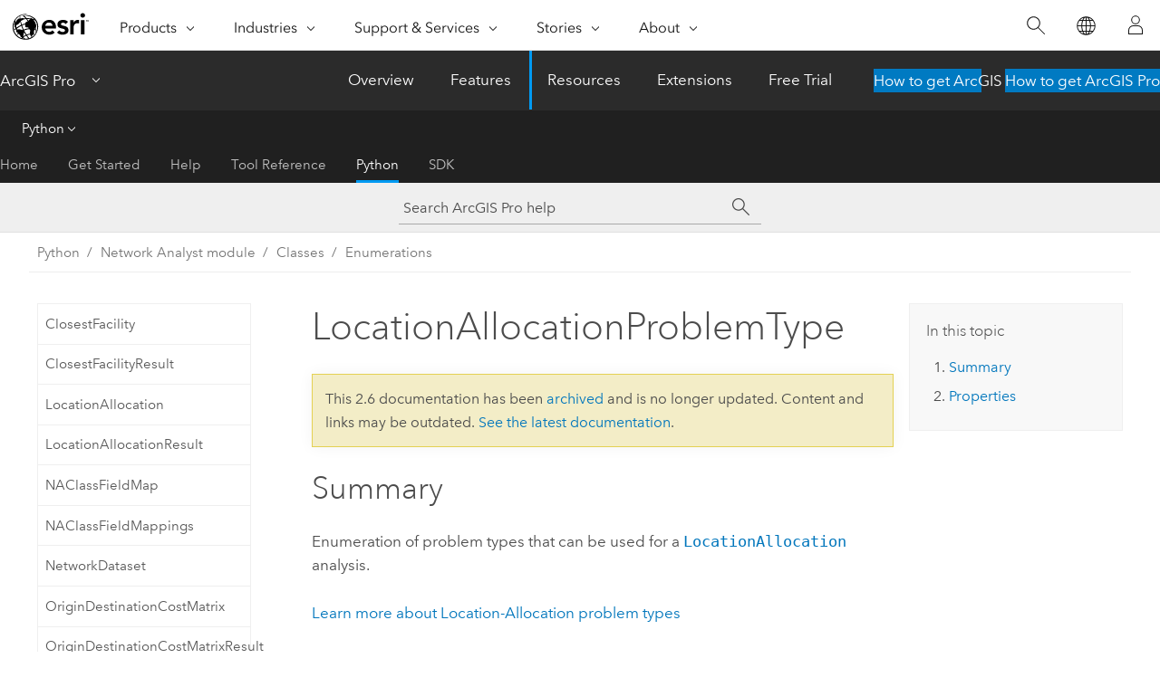

--- FILE ---
content_type: text/html; charset=UTF-8
request_url: https://pro.arcgis.com/en/pro-app/2.6/arcpy/network-analyst/locationallocationproblemtype.htm
body_size: 15035
content:


<!DOCTYPE html>
<!--[if lt IE 7]>  <html class="ie lt-ie9 lt-ie8 lt-ie7 ie6" dir="ltr"> <![endif]-->
<!--[if IE 7]>     <html class="ie lt-ie9 lt-ie8 ie7" dir="ltr"> <![endif]-->
<!--[if IE 8]>     <html class="ie lt-ie9 ie8" dir="ltr"> <![endif]-->
<!--[if IE 9]>     <html class="ie ie9" dir="ltr"> <![endif]-->
<!--[if !IE]><!--> <html dir="ltr" lang="en"> <!--<![endif]-->
<head>
<meta name="Applebot" content="noindex,nofollow">
<meta name="facebot" content="noindex,nofollow">
<meta name="Bingbot" content="noindex,nofollow">
<meta name="DuckDuckBot" content="noindex,nofollow">
<meta name="Googlebot" content="noindex,nofollow">
<meta name="Baiduspider" content="noindex,nofollow">
<meta name="Slurp" content="noindex,nofollow">
<link rel="canonical" href="https://pro.arcgis.com/en/pro-app/latest/arcpy/network-analyst/locationallocationproblemtype.htm">
    <meta charset="utf-8">
    <title>LocationAllocationProblemType&mdash;ArcGIS Pro | Documentation</title>
    <meta content="IE=edge,chrome=1" http-equiv="X-UA-Compatible">

    <script>
      var docConfig = {
        locale: 'en'
        ,localedir: 'en'
        ,langSelector: ''
        
        ,relativeUrl: false
        

        ,searchformUrl: '/search/'
        ,tertiaryNavIndex: '4'

        
      };
    </script>
	 


    
    <!--[if lt IE 9]>
      <script src="/cdn/js/libs/html5shiv.js" type="text/javascript"></script>
      <script src="/cdn/js/libs/selectivizr-min.js" type="text/javascript"></script>
      <script src="/cdn/js/libs/json2.js" type="text/javascript"></script>
      <script src="/cdn/js/libs/html5shiv-printshiv.js" type="text/javascript" >

    <![endif]-->

     <!--[if lt IE 11]>
    <script>
      $$(document).ready(function(){
        $$(".hideOnIE").hide();
      });
    </script>
    <![endif]-->
	<meta name="viewport" content="width=device-width, user-scalable=no">
	<link href="/assets/img/favicon.ico" rel="shortcut icon" >
	<link href="/assets/css/screen.css" media="screen" rel="stylesheet" type="text/css" />
	<link href="/cdn/calcite/css/documentation.css" media="screen" rel="stylesheet" type="text/css" />
	<link href="/assets/css/print.css" media="print" type="text/css" rel="stylesheet" />

	<!--
	<link href="/assets/css/screen_l10n.css" media="screen" rel="stylesheet" type="text/css" />
	<link href="/assets/css/documentation/base_l10n.css" media="screen" rel="stylesheet" type="text/css" />
	<link href="/assets/css/print_l10n.css" media="print" type="text/css" rel="stylesheet" />
	-->
	<script src="//mtags.arcgis.com/tags-min.js"></script>
	<script src="/cdn/js/libs/latest/jquery.latest.min.js" type="text/javascript"></script>
    <script src="/cdn/js/libs/latest/jquery-migrate-latest.min.js" type="text/javascript"></script>
	<script src="/cdn/js/libs/jquery.cookie.js" type="text/javascript"></script>
	<link href="/cdn/css/colorbox.css" media="screen" rel="stylesheet" type="text/css" />
	<link href="/cdn/css/colorbox_l10n.css" media="screen" rel="stylesheet" type="text/css" />
	<script src="/cdn/js/libs/jquery.colorbox-min.js" type="text/javascript"></script>
	<script src="/assets/js/video-init.js" type="text/javascript"></script>
	<script src="/assets/js/sitecfg.js" type="text/javascript"></script>
	
		<script src="/assets/js/signIn.js" type="text/javascript"></script>
	

	<!--- Language Picker -->
	<script src="/assets/js/locale/l10NStrings.js" type="text/javascript"></script>
	
		<script src="/assets/js/locale/langSelector.js" type="text/javascript"></script>
	

	<script src="/assets/js/calcite-web.js" type="text/javascript"></script>



  <!--- search MD -->
    <META name="description" content="Enumeration of problem types that can be used for a LocationAllocation analysis."><META name="last-modified" content="2020-6-17"><META name="product" content="arcgis-pro"><META name="version" content="pro2.6"><META name="search-collection" content="help"><META name="search-category" content="help-general"><META name="subject" content="ANALYSIS"><META name="sub_category" content="ArcGIS Pro"><META name="content_type" content="ArcPy Reference"><META name="subject_label" content="ANALYSIS"><META name="sub_category_label" content="ArcGIS Pro"><META name="content_type_label" content="ArcPy Reference"><META name="content-language" content="en">
    <!--- search MD -->
      
    <!-- Add in Global Nav -->
    <link rel="stylesheet" href="//webapps-cdn.esri.com/CDN/components/global-nav/css/gn.css" />
    <!--<script src="//webapps-cdn.esri.com/CDN/components/global-nav/test_data.js"></script>-->
    <script src="//webapps-cdn.esri.com/CDN/components/global-nav/js/gn.js"></script>
    <!-- End Add in Global Nav -->

</head>

<!--
      pub: GUID-D105342C-F2DE-4B2C-ACFE-35087F88095B=25
      tpc: GUID-9CB7EF2C-67D0-40E8-81B6-6F50EAB0F3F4=1
      -->


<!-- variable declaration, if any -->

<body class="claro en pro esrilocalnav">
  <!-- Secondary nav -->
  <script>
     insertElem("div", "local-navigation", '<nav id="second-nav" navtype="existingNavigation" domain="'+_esriAEMHost+'" path="/content/esri-sites/en-us/arcgis/products/arcgis-pro/overview"></nav>' )
  </script>

  
<!-- End of drawer -->

  
  <div class="wrapper">
      <!--googleoff: all-->


      <div id="skip-to-content">
        <!--googleoff: all-->
        <div class="search">
        <div class="esri-search-box">
          <div class="search-component">
            <form id="helpSearchForm">
              <input class="esri-search-textfield leader" name="q" placeholder="Search ArcGIS Pro help" autocapitalize="off" autocomplete="off" autocorrect="off" spellcheck="false">
  <input type="hidden" name="collection" value="help" />
  <input type="hidden" name="product" value="arcgis-pro" />
  <input type="hidden" name="version" value="pro2.6" />
  <input type="hidden" name="language" value="en" />
  <button class="esri-search-button-submit" type="submit"></button>
            </form>
          </div>
        </div>
      </div>
        <!--googleon: all-->
       
        <!-- content goes here -->
        <div class="grid-container ">
          

            
              
  <!--BREADCRUMB-BEG--><div id="bigmac" class="sticky-breadcrumbs trailer-2" data-spy="affix" data-offset-top="180"> </div><!--BREADCRUMB-END-->
  <!--googleoff: all-->
    <div class="column-5 tablet-column-12 trailer-2 ">
      <aside class="js-accordion accordion reference-index" aria-live="polite" role="tablist">
        <div></div>
      </aside>

      <div class="js-sticky scroll-show tablet-hide leader-1 back-to-top" data-top="0" style="top: 0px;">
        <a href="#" class="btn btn-fill btn-clear">Back to Top</a>
      </div>
    </div>
  <!--googleon: all-->
  
            
            
            
	
		<div class="column-13  pre-1 content-section">
	
		<header class="trailer-1"><h1>LocationAllocationProblemType</h1></header>

		 
	<!--googleoff: all-->
	
		
				<aside id="main-toc-small" class="js-accordion accordion tablet-show trailer-1">
			      <div class="accordion-section">
			        <h4 class="accordion-title">In this topic</h4>
			        <div class="accordion-content list-plain">
			          <div class="toc"><ol class="pre-0 trailer-0"><li><a href="#S_GUID-D6356CF9-AF3F-4CE8-9D94-3E6D59CF36F4">Summary</a></li><li><a href="#P_GUID-9CB7EF2C-67D0-40E8-81B6-6F50EAB0F3F4">Properties</a></li></ol></div>
			        </div>
			      </div>
			     </aside>
		
    
   <!--googleon: all-->


		<main>
			
	
    	
    


			<div class="section1 summary padded-anchor" id="S_GUID-D6356CF9-AF3F-4CE8-9D94-3E6D59CF36F4" purpose="summary"><h2>Summary</h2><p id="GUID-D6356CF9-AF3F-4CE8-9D94-3E6D59CF36F4">Enumeration of problem types that can be used for a <span class="usertext"><a class="xref xref" href="/en/pro-app/2.6/arcpy/network-analyst/locationallocation.htm">LocationAllocation</a></span> analysis.</p><p id="GUID-6DC92B4F-0534-4482-A27A-CD611C2C8E0C"><a class="xref xref" esrisubtype="extrel" hrefpfx="/en/pro-app/2.6/help/analysis" href="/en/pro-app/2.6/help/analysis/networks/location-allocation-analysis-layer.htm#ESRI_SECTION2_C83022B7DE3A427BBD2641763884F1C5">Learn more about Location-Allocation problem types</a></p></div><div class="section1 arcpy_properties padded-anchor" id="P_GUID-9CB7EF2C-67D0-40E8-81B6-6F50EAB0F3F4" purpose="arcpyclass_properties"><h2>Properties</h2><table class="arcpyclass_proptbl"><thead><tr><td class="th_p">Property</td><td class="th_e">Explanation</td><td class="th_d">Data Type</td></tr></thead><tr purpose="arcpyclass_prop"><td>MaximizeAttendance<div class="paramhint">(Read Only)</div></td><td purpose="arcpyclass_propdesc"><p id="GUID-F99A7738-8CBD-4258-80C2-B8D0471D5F83">    Facilities are chosen such that as much demand weight as possible is allocated to facilities while assuming the demand weight decreases in relation to the distance between the facility and the demand point.</p></td><td purpose="arcpyclass_proptype">Object</td></tr><tr purpose="arcpyclass_prop"><td>MaximizeCapacitatedCoverage<div class="paramhint">(Read Only)</div></td><td purpose="arcpyclass_propdesc"><p id="GUID-C13837BC-B4B3-4888-8377-381C8A93426B">   Facilities are located such that as many demand points as possible are allocated to solution facilities within the impedance cutoff; additionally, the weighted demand allocated to a facility can't exceed the facility's capacity.</p>
</td><td purpose="arcpyclass_proptype">Object</td></tr><tr purpose="arcpyclass_prop"><td>MaximizeCoverage<div class="paramhint">(Read Only)</div></td><td purpose="arcpyclass_propdesc"><p id="GUID-FA9F0B95-758F-49E0-B185-6599E82D96D3"> Facilities are located such that as many demand points as possible are allocated to solution facilities within the impedance cutoff.</p></td><td purpose="arcpyclass_proptype">Object</td></tr><tr purpose="arcpyclass_prop"><td>MaximizeMarketShare<div class="paramhint">(Read Only)</div></td><td purpose="arcpyclass_propdesc"><p id="GUID-1A51A92E-DC68-43F6-831C-8F57D615A916">  A specific number of facilities are chosen such that the allocated demand is maximized in the presence of competitors. The goal is to capture as much of the total market share as possible with a given number of facilities, which you specify. The total market share is the sum of all demand weight for valid demand points.</p></td><td purpose="arcpyclass_proptype">Object</td></tr><tr purpose="arcpyclass_prop"><td>MinimizeFacilities<div class="paramhint">(Read Only)</div></td><td purpose="arcpyclass_propdesc"><p id="GUID-5C181106-0C18-4A10-A640-6D4A4D3AC56C"> Facilities are located such that as many demand points as possible are allocated to solution facilities within the impedance cutoff; additionally, the number of facilities required to cover demand points is minimized.</p></td><td purpose="arcpyclass_proptype">Object</td></tr><tr purpose="arcpyclass_prop"><td>MinimizeImpedance<div class="paramhint">(Read Only)</div></td><td purpose="arcpyclass_propdesc"><p id="GUID-DC601DA8-6919-4612-8BE5-C4C83841E178">  Facilities are located such that the sum of all weighted costs between demand points and solution facilities is minimized.</p></td><td purpose="arcpyclass_proptype">Object</td></tr><tr purpose="arcpyclass_prop"><td>TargetMarketShare<div class="paramhint">(Read Only)</div></td><td purpose="arcpyclass_propdesc"><p id="GUID-ACF7273D-421A-4334-9248-65F88E99FD5C">  Chooses the minimum number of facilities necessary to capture a specific percentage of the total market share in the presence of competitors. The total market share is the sum of all demand weight for valid demand points.</p></td><td purpose="arcpyclass_proptype">Object</td></tr></table></div>
			
				<hr>
				<!--googleoff: all-->
				
	
        
		    <p class="feedback right">
		        <a id="afb" class="icon-ui-contact" href="/feedback/" data-langlabel="feedback-on-this-topic" >Feedback on this topic?</a>
		    </p>
        
	

				<!--googleon: all-->
			
		</main>
	</div>
	
	<!--googleoff: all-->
	
		
			<div id="main-toc-large" class="column-5">
			    <div class="panel font-size--2 tablet-hide trailer-1">
			      <h5 class="trailer-half">In this topic</h5>
			      <div class="toc"><ol class="pre-0 trailer-0"><li><a href="#S_GUID-D6356CF9-AF3F-4CE8-9D94-3E6D59CF36F4">Summary</a></li><li><a href="#P_GUID-9CB7EF2C-67D0-40E8-81B6-6F50EAB0F3F4">Properties</a></li></ol></div>
			    </div>
			    
			    
	  		</div>
		
    
   <!--googleon: all-->




          
        </div>
        <!-- ENDPAGECONTENT -->

      </div>

    </div>  <!-- End of wrapper -->

    <div id="globalfooter"></div>

  <!--googleoff: all-->

  
	<script src="/assets/js/init.js" type="text/javascript"></script>
	<!--<script src="/assets/js/drop-down.js" type="text/javascript"></script>-->
	<script src="/assets/js/search/searchform.js" type="text/javascript"></script>
	<script src="/cdn/js/link-modifier.js" type="text/javascript"></script>
	<script src="/cdn/js/sitewide.js" type="text/javascript"></script>
	<script src="/cdn/js/libs/highlight.pack.js" type="text/javascript"></script>
	<script>hljs.initHighlightingOnLoad();</script>


  
    

  <script src="/cdn/js/affix.js" type="text/javascript"></script>
  <script type="text/javascript">
    $(function () {
          var appendFlg = true;

          $("#bigmac")
          .on("affixed.bs.affix", function (evt) {
            if (appendFlg) {
              $("<a class='crumb' href='#'>LocationAllocationProblemType</a>").insertAfter ($("#bigmac nav a").last());
              appendFlg = false;
            }
          })
          .on ("affix-top.bs.affix", function(evt) {
            if (!appendFlg) {
              $("#bigmac nav a").last().remove();
            }
            appendFlg = true;
          })
    })
  </script>
  
        <script type="text/javascript">
          window.doctoc = {
            pubID: "1459",
            tpcID: "144",
            
            hideToc : false
          }
        </script>

        <script type="text/javascript" src="/en/pro-app/2.6/arcpy/main/1520.js" ></script>
        <script type="text/javascript" src="/en/pro-app/2.6/arcpy/network-analyst/1459.js" ></script>
        <script type="text/javascript" src="/cdn/calcite/js/protoc.js" ></script>

        

  <noscript>
        <p>
            <a href="flisting.htm">flist</a>
        </p>
    </noscript>
    <script type="text/javascript"></script>
  
  
    
    
    <script>
      insertCss(_esriAEMHost+"/etc.clientlibs/esri-sites/components/content/local-navigation/clientlibs.css")
      document.write("<script src='" + _esriAEMHost+"/etc.clientlibs/esri-sites/clientlibs/localNav.js'><\/script>");
    </script>

  </body>
</html>

--- FILE ---
content_type: text/html; charset=UTF-8
request_url: https://pro.arcgis.com/en/pro-app/latest/arcpy/network-analyst/locationallocationproblemtype.htm
body_size: 14368
content:


<!DOCTYPE html>
<!--[if lt IE 7]>  <html class="ie lt-ie9 lt-ie8 lt-ie7 ie6" dir="ltr"> <![endif]-->
<!--[if IE 7]>     <html class="ie lt-ie9 lt-ie8 ie7" dir="ltr"> <![endif]-->
<!--[if IE 8]>     <html class="ie lt-ie9 ie8" dir="ltr"> <![endif]-->
<!--[if IE 9]>     <html class="ie ie9" dir="ltr"> <![endif]-->
<!--[if !IE]><!--> <html dir="ltr" lang="en"> <!--<![endif]-->
<head>
    <meta charset="utf-8">
    <title>LocationAllocationProblemType&mdash;ArcGIS Pro | Documentation</title>
    <meta content="IE=edge,chrome=1" http-equiv="X-UA-Compatible">

    <script>
      var appOverviewURL = "/content/esri-sites/en-us/arcgis/products/arcgis-pro/overview";
    </script>

    <script>
      var docConfig = {
        locale: 'en'
        ,localedir: 'en'
        ,langSelector: ''
        
        ,relativeUrl: false
        

        ,searchformUrl: '/search/'
        ,tertiaryNavIndex: '4'

        
      };
    </script>
	 


    
    <!--[if lt IE 9]>
      <script src="/cdn/js/libs/html5shiv.js" type="text/javascript"></script>
      <script src="/cdn/js/libs/selectivizr-min.js" type="text/javascript"></script>
      <script src="/cdn/js/libs/json2.js" type="text/javascript"></script>
      <script src="/cdn/js/libs/html5shiv-printshiv.js" type="text/javascript" >

    <![endif]-->

     <!--[if lt IE 11]>
    <script>
      $$(document).ready(function(){
        $$(".hideOnIE").hide();
      });
    </script>
    <![endif]-->
	<meta name="viewport" content="width=device-width, user-scalable=no">
	<link href="/assets/img/favicon.ico" rel="shortcut icon" >
	<link href="/assets/css/screen.css" media="screen" rel="stylesheet" type="text/css" />
	<link href="/cdn/calcite/css/documentation.css" media="screen" rel="stylesheet" type="text/css" />
	<link href="/assets/css/print.css" media="print" type="text/css" rel="stylesheet" />

	<!--
	<link href="/assets/css/screen_l10n.css" media="screen" rel="stylesheet" type="text/css" />
	<link href="/assets/css/documentation/base_l10n.css" media="screen" rel="stylesheet" type="text/css" />
	<link href="/assets/css/print_l10n.css" media="print" type="text/css" rel="stylesheet" />
	-->
	<script src="/cdn/js/libs/latest/jquery.latest.min.js" type="text/javascript"></script>
    <script src="/cdn/js/libs/latest/jquery-migrate-latest.min.js" type="text/javascript"></script>
	<script src="/cdn/js/libs/jquery.cookie.js" type="text/javascript"></script>
	<link href="/cdn/css/colorbox.css" media="screen" rel="stylesheet" type="text/css" />
	<link href="/cdn/css/colorbox_l10n.css" media="screen" rel="stylesheet" type="text/css" />
	<script src="/cdn/js/libs/jquery.colorbox-min.js" type="text/javascript"></script>
	<script src="/assets/js/video-init.js" type="text/javascript"></script>
	<script src="/assets/js/sitecfg.js" type="text/javascript"></script>
	
		<script src="/assets/js/signIn.js" type="text/javascript"></script>
	
	

	<!--- Language Picker -->
	<script src="/assets/js/locale/l10NStrings.js" type="text/javascript"></script>
	
		<script src="/assets/js/locale/langSelector.js" type="text/javascript"></script>
	

	<script src="/assets/js/calcite-web.js" type="text/javascript"></script>



  <!--- search MD -->
    <META name="description" content="Enumeration of problem types that can be used for a LocationAllocation analysis."><META name="last-modified" content="2025-10-9"><META name="product" content="arcgis-pro"><META name="version" content="pro3.6"><META name="search-collection" content="help"><META name="search-category" content="help-general"><META name="subject" content="ANALYSIS"><META name="sub_category" content="ArcGIS Pro"><META name="content_type" content="ArcPy Reference"><META name="subject_label" content="ANALYSIS"><META name="sub_category_label" content="ArcGIS Pro"><META name="content_type_label" content="ArcPy Reference"><META name="content-language" content="en">
    <!--- search MD -->
      
    <!-- Add in Global Nav -->
    <link rel="stylesheet" href="//webapps-cdn.esri.com/CDN/components/global-nav/css/gn.css" />
    <!--<script src="//webapps-cdn.esri.com/CDN/components/global-nav/test_data.js"></script>-->
    <script src="//webapps-cdn.esri.com/CDN/components/global-nav/js/gn.js"></script>
    <!-- End Add in Global Nav -->

</head>

<!--
      pub: GUID-D105342C-F2DE-4B2C-ACFE-35087F88095B=45
      tpc: GUID-9CB7EF2C-67D0-40E8-81B6-6F50EAB0F3F4=2
      help-ids: []
      -->


<!-- variable declaration, if any -->

<body class="claro en pro esrilocalnav">
  <!-- Secondary nav -->
  <script>
     insertCss(_esriAEMHost+"/etc.clientlibs/esri-sites/components/content/local-navigation/clientlibs.css")
     insertElem("div", "local-navigation", '<nav id="second-nav" navtype="existingNavigation" domain="'+_esriAEMHost+'" path="'+appOverviewURL+'"></nav>' )
  </script>

  
<!-- End of drawer -->

  
  <div class="wrapper">
      <!--googleoff: all-->


      <div id="skip-to-content">
        <!--googleoff: all-->
        <div class="search">
        <div class="esri-search-box">
          <div class="search-component">
            <form id="helpSearchForm">
              <input class="esri-search-textfield leader" name="q" placeholder="Search ArcGIS Pro help" autocapitalize="off" autocomplete="off" autocorrect="off" spellcheck="false" aria-label="Search ArcGIS Pro help">
  <input type="hidden" name="collection" value="help" />
  <input type="hidden" name="product" value="arcgis-pro" />
  <input type="hidden" name="version" value="pro3.6" />
  <input type="hidden" name="language" value="en" />
  <button class="esri-search-button-submit" type="submit" aria-label="Search"></button>
            </form>
          </div>
        </div>
      </div>
        <!--googleon: all-->
       
        <!-- content goes here -->
        <div class="grid-container ">
          

            
              
  <!--BREADCRUMB-BEG--><div id="bigmac" class="sticky-breadcrumbs trailer-2" data-spy="affix" data-offset-top="180"> </div><!--BREADCRUMB-END-->
  <!--googleoff: all-->
    <div class="column-5 tablet-column-12 trailer-2 ">
      <aside class="js-accordion accordion reference-index" aria-live="polite" role="tablist">
        <div></div>
      </aside>

      <div class="js-sticky scroll-show tablet-hide leader-1 back-to-top" data-top="0" style="top: 0px;">
        <a href="#" class="btn btn-fill btn-clear">Back to Top</a>
      </div>
    </div>
  <!--googleon: all-->
  
            
            
            
	
		<div class="column-13  pre-1 content-section">
	
		<header class="trailer-1"><h1>LocationAllocationProblemType</h1></header>

		 
	<!--googleoff: all-->
	
		
				<aside id="main-toc-small" class="js-accordion accordion tablet-show trailer-1">
			      <div class="accordion-section">
			        <h4 class="accordion-title">In this topic</h4>
			        <div class="accordion-content list-plain">
			          <div class="toc"><ol class="pre-0 trailer-0"><li><a href="#S_GUID-D6356CF9-AF3F-4CE8-9D94-3E6D59CF36F4">Summary</a></li><li><a href="#P_GUID-9CB7EF2C-67D0-40E8-81B6-6F50EAB0F3F4">Properties</a></li></ol></div>
			        </div>
			      </div>
			     </aside>
		
    
   <!--googleon: all-->


		<main>
			
	
    	
    


			<div class="section1 summary padded-anchor" id="S_GUID-D6356CF9-AF3F-4CE8-9D94-3E6D59CF36F4" purpose="summary"><h2>Summary</h2><p id="GUID-D6356CF9-AF3F-4CE8-9D94-3E6D59CF36F4">Enumeration of problem types that can be used for a <span class="usertext" purpose="codeph"><a class="xref xref" href="/en/pro-app/3.6/arcpy/network-analyst/locationallocation.htm">LocationAllocation</a></span> analysis.</p><p id="GUID-6DC92B4F-0534-4482-A27A-CD611C2C8E0C"><a class="xref xref" esrisubtype="extrel" hrefpfx="/en/pro-app/3.6/help/analysis" href="/en/pro-app/3.6/help/analysis/networks/location-allocation-analysis-layer.htm#ESRI_SECTION2_6B7C99AF5B834F9083085A6ACBA01393">Learn more about Location-Allocation problem types</a></p></div><div class="section1 arcpy_properties padded-anchor" id="P_GUID-9CB7EF2C-67D0-40E8-81B6-6F50EAB0F3F4" purpose="arcpyclass_properties"><h2>Properties</h2><table class="arcpyclass_proptbl"><thead><tr><td class="th_p">Property</td><td class="th_e">Explanation</td><td class="th_d">Data Type</td></tr></thead><tr purpose="arcpyclass_prop"><td>MaximizeAttendance<div class="paramhint">(Read Only)</div></td><td purpose="arcpyclass_propdesc"><p id="GUID-F99A7738-8CBD-4258-80C2-B8D0471D5F83">    Facilities are chosen such that as much demand weight as possible is allocated to facilities while assuming the demand weight decreases in relation to the distance between the facility and the demand point.</p></td><td purpose="arcpyclass_proptype">Object</td></tr><tr purpose="arcpyclass_prop"><td>MaximizeCapacitatedCoverage<div class="paramhint">(Read Only)</div></td><td purpose="arcpyclass_propdesc"><p id="GUID-C13837BC-B4B3-4888-8377-381C8A93426B">   Facilities are located such that as many demand points as possible are allocated to solution facilities within the impedance cutoff; additionally, the weighted demand allocated to a facility can't exceed the facility's capacity.</p>
</td><td purpose="arcpyclass_proptype">Object</td></tr><tr purpose="arcpyclass_prop"><td>MaximizeCoverage<div class="paramhint">(Read Only)</div></td><td purpose="arcpyclass_propdesc"><p id="GUID-FA9F0B95-758F-49E0-B185-6599E82D96D3"> Facilities are located such that as many demand points as possible are allocated to solution facilities within the impedance cutoff.</p></td><td purpose="arcpyclass_proptype">Object</td></tr><tr purpose="arcpyclass_prop"><td>MaximizeMarketShare<div class="paramhint">(Read Only)</div></td><td purpose="arcpyclass_propdesc"><p id="GUID-1A51A92E-DC68-43F6-831C-8F57D615A916">  A specific number of facilities are chosen such that the allocated demand is maximized in the presence of competitors. The goal is to capture as much of the total market share as possible with a given number of facilities, which you specify. The total market share is the sum of all demand weight for valid demand points.</p></td><td purpose="arcpyclass_proptype">Object</td></tr><tr purpose="arcpyclass_prop"><td>MinimizeFacilities<div class="paramhint">(Read Only)</div></td><td purpose="arcpyclass_propdesc"><p id="GUID-5C181106-0C18-4A10-A640-6D4A4D3AC56C"> Facilities are located such that as many demand points as possible are allocated to solution facilities within the impedance cutoff; additionally, the number of facilities required to cover demand points is minimized.</p></td><td purpose="arcpyclass_proptype">Object</td></tr><tr purpose="arcpyclass_prop"><td>MinimizeImpedance<div class="paramhint">(Read Only)</div></td><td purpose="arcpyclass_propdesc"><p id="GUID-DC601DA8-6919-4612-8BE5-C4C83841E178">  Facilities are located such that the sum of all weighted costs between demand points and solution facilities is minimized.</p></td><td purpose="arcpyclass_proptype">Object</td></tr><tr purpose="arcpyclass_prop"><td>TargetMarketShare<div class="paramhint">(Read Only)</div></td><td purpose="arcpyclass_propdesc"><p id="GUID-ACF7273D-421A-4334-9248-65F88E99FD5C">  Chooses the minimum number of facilities necessary to capture a specific percentage of the total market share in the presence of competitors. The total market share is the sum of all demand weight for valid demand points.</p></td><td purpose="arcpyclass_proptype">Object</td></tr></table></div>
			
				<hr>
				<!--googleoff: all-->
				
	
        
		    <p class="feedback right">
		        <a id="afb" class="icon-ui-contact" href="/feedback/" data-langlabel="feedback-on-this-topic" >Feedback on this topic?</a>
		    </p>
        
	

				<!--googleon: all-->
			
		</main>
	</div>
	
	<!--googleoff: all-->
	
		
			<div id="main-toc-large" class="column-5">
			    <div class="panel font-size--2 tablet-hide trailer-1">
			      <h5 class="trailer-half">In this topic</h5>
			      <div class="toc"><ol class="pre-0 trailer-0"><li><a href="#S_GUID-D6356CF9-AF3F-4CE8-9D94-3E6D59CF36F4">Summary</a></li><li><a href="#P_GUID-9CB7EF2C-67D0-40E8-81B6-6F50EAB0F3F4">Properties</a></li></ol></div>
			    </div>
			    
			    
	  		</div>
		
    
   <!--googleon: all-->




          
        </div>
        <!-- ENDPAGECONTENT -->

      </div>

    </div>  <!-- End of wrapper -->

    <div id="globalfooter"></div>

  <!--googleoff: all-->

  
	<script src="/assets/js/init.js" type="text/javascript"></script>
	<!--<script src="/assets/js/drop-down.js" type="text/javascript"></script>-->
	<script src="/assets/js/search/searchform.js" type="text/javascript"></script>
	<script src="/cdn/js/link-modifier.js" type="text/javascript"></script>
	<script src="/cdn/js/sitewide.js" type="text/javascript"></script>
	<script src="/cdn/js/libs/highlight.pack.js" type="text/javascript"></script>
	<script>hljs.initHighlightingOnLoad();</script>


  
    

  <script src="/cdn/js/affix.js" type="text/javascript"></script>
  <script type="text/javascript">
    $(function () {
          var appendFlg = true;

          $("#bigmac")
          .on("affixed.bs.affix", function (evt) {
            if (appendFlg) {
              $("<a class='crumb' href='#'>LocationAllocationProblemType</a>").insertAfter ($("#bigmac nav a").last());
              appendFlg = false;
            }
          })
          .on ("affix-top.bs.affix", function(evt) {
            if (!appendFlg) {
              $("#bigmac nav a").last().remove();
            }
            appendFlg = true;
          })
    })
  </script>
  
        <script type="text/javascript">
          window.doctoc = {
            pubID: "1459",
            tpcID: "144",
            
            hideToc : false
          }
        </script>

        <script type="text/javascript" src="/en/pro-app/3.6/arcpy/main/1520.js" ></script>
        <script type="text/javascript" src="/en/pro-app/3.6/arcpy/network-analyst/1459.js" ></script>
        <script type="text/javascript" src="/cdn/calcite/js/protoc.js" ></script>

        

  <noscript>
        <p>
            <a href="flisting.htm">flist</a>
        </p>
    </noscript>
    
	<script src="//mtags.arcgis.com/tags-min.js"></script>

  
  
    
    
    <script>
      document.write("<script src='" + _esriAEMHost+"/etc.clientlibs/esri-sites/clientlibs/localNav.js'><\/script>");
    </script>

  </body>
</html>

--- FILE ---
content_type: application/javascript
request_url: https://pro.arcgis.com/en/pro-app/2.6/arcpy/main/1520.js
body_size: 5452
content:
;(function (){
          treedata = (window.treedata || {});
          window.treedata.mode = 0;
          window.treedata.mapping = {'1520' : 'pro-app/2.6/arcpy/main' ,'1457' : 'pro-app/2.6/arcpy/get-started' ,'1542' : 'pro-app/2.6/arcpy/geoprocessing_and_python' ,'577' : 'pro-app/2.6/arcpy/functions' ,'1462' : 'pro-app/2.6/arcpy/classes' ,'1461' : 'pro-app/2.6/arcpy/data-access' ,'2557' : 'pro-app/2.6/arcpy/geocoding' ,'2436' : 'pro-app/2.6/arcpy/image-analyst' ,'1251' : 'pro-app/2.6/arcpy/mapping' ,'2481' : 'pro-app/2.6/arcpy/metadata' ,'1459' : 'pro-app/2.6/arcpy/network-analyst' ,'2278' : 'pro-app/2.6/arcpy/sharing' ,'1460' : 'pro-app/2.6/arcpy/spatial-analyst' ,'1663' : 'pro-app/2.6/arcpy/workflow-manager' };
          treedata.data = {};
          treedata.data["root"]  = {  
              "parent" : "",
              "children" : ["1520_h0"]
            },treedata.data["root_1520"] = treedata.data["root"],
treedata.data["1520_h0"]  = { 
              "parent" : "root",
              "label" : "Python",
              "children" : ["1520_11","1520_h1","1520_h2","1520_h3","1520_h4","1520_h5","1520_h6","1520_h7","1520_h8","1520_h9","1520_h10","1520_h11","1520_h12","1520_h13"]
            }
            ,
treedata.data["1520_11"]  = {
            "parent" : "1520_h0",
            "label" : "ArcGIS Pro Python reference",
            "url" : "/en/pro-app/2.6/arcpy/main/arcgis-pro-arcpy-reference.htm"
            ,"homepage": true
          },
treedata.data["1520_h1"]  = { 
              "parent" : "1520_h0",
              "label" : "Get started",
              "linkuri" : "1457",
              "linkurl" : "/en/pro-app/2.6/arcpy/get-started/1457.js"
            },
            treedata.data["rootalias_1457"] = treedata.data["1520_h1"],
treedata.data["1520_h2"]  = { 
              "parent" : "1520_h0",
              "label" : "Geoprocessing and Python",
              "linkuri" : "1542",
              "linkurl" : "/en/pro-app/2.6/arcpy/geoprocessing_and_python/1542.js"
            },
            treedata.data["rootalias_1542"] = treedata.data["1520_h2"],
treedata.data["1520_h3"]  = { 
              "parent" : "1520_h0",
              "label" : "ArcPy functions",
              "linkuri" : "577",
              "linkurl" : "/en/pro-app/2.6/arcpy/functions/577.js"
            },
            treedata.data["rootalias_577"] = treedata.data["1520_h3"],
treedata.data["1520_h4"]  = { 
              "parent" : "1520_h0",
              "label" : "ArcPy classes",
              "linkuri" : "1462",
              "linkurl" : "/en/pro-app/2.6/arcpy/classes/1462.js"
            },
            treedata.data["rootalias_1462"] = treedata.data["1520_h4"],
treedata.data["1520_h5"]  = { 
              "parent" : "1520_h0",
              "label" : "Data Access module",
              "linkuri" : "1461",
              "linkurl" : "/en/pro-app/2.6/arcpy/data-access/1461.js"
            },
            treedata.data["rootalias_1461"] = treedata.data["1520_h5"],
treedata.data["1520_h6"]  = { 
              "parent" : "1520_h0",
              "label" : "Geocoding module",
              "linkuri" : "2557",
              "linkurl" : "/en/pro-app/2.6/arcpy/geocoding/2557.js"
            },
            treedata.data["rootalias_2557"] = treedata.data["1520_h6"],
treedata.data["1520_h7"]  = { 
              "parent" : "1520_h0",
              "label" : "Image Analyst module",
              "linkuri" : "2436",
              "linkurl" : "/en/pro-app/2.6/arcpy/image-analyst/2436.js"
            },
            treedata.data["rootalias_2436"] = treedata.data["1520_h7"],
treedata.data["1520_h8"]  = { 
              "parent" : "1520_h0",
              "label" : "Mapping module",
              "linkuri" : "1251",
              "linkurl" : "/en/pro-app/2.6/arcpy/mapping/1251.js"
            },
            treedata.data["rootalias_1251"] = treedata.data["1520_h8"],
treedata.data["1520_h9"]  = { 
              "parent" : "1520_h0",
              "label" : "Metadata module",
              "linkuri" : "2481",
              "linkurl" : "/en/pro-app/2.6/arcpy/metadata/2481.js"
            },
            treedata.data["rootalias_2481"] = treedata.data["1520_h9"],
treedata.data["1520_h10"]  = { 
              "parent" : "1520_h0",
              "label" : "Network Analyst module",
              "linkuri" : "1459",
              "linkurl" : "/en/pro-app/2.6/arcpy/network-analyst/1459.js"
            },
            treedata.data["rootalias_1459"] = treedata.data["1520_h10"],
treedata.data["1520_h11"]  = { 
              "parent" : "1520_h0",
              "label" : "Sharing module",
              "linkuri" : "2278",
              "linkurl" : "/en/pro-app/2.6/arcpy/sharing/2278.js"
            },
            treedata.data["rootalias_2278"] = treedata.data["1520_h11"],
treedata.data["1520_h12"]  = { 
              "parent" : "1520_h0",
              "label" : "Spatial Analyst module",
              "linkuri" : "1460",
              "linkurl" : "/en/pro-app/2.6/arcpy/spatial-analyst/1460.js"
            },
            treedata.data["rootalias_1460"] = treedata.data["1520_h12"],
treedata.data["1520_h13"]  = { 
              "parent" : "1520_h0",
              "label" : "Workflow Manager module",
              "linkuri" : "1663",
              "linkurl" : "/en/pro-app/2.6/arcpy/workflow-manager/1663.js"
            },
            treedata.data["rootalias_1663"] = treedata.data["1520_h13"]
        })()

--- FILE ---
content_type: application/javascript
request_url: https://pro.arcgis.com/en/pro-app/2.6/arcpy/network-analyst/1459.js
body_size: 23280
content:
;(function (){
          treedata = (window.treedata || {});
          treedata.data["root_1459"]  = {  
              "parent" : "",
              "children" : ["1459_191","1459_194","1459_h0","1459_h1","1459_h4","1459_h5"]
            },
treedata.data["1459_191"]  = {
            "parent" : "root_1459",
            "label" : "What is the Network Analyst module (arcpy.nax)",
            "url" : "/en/pro-app/2.6/arcpy/network-analyst/what-is-the-network-analyst-module.htm"
            
          },
treedata.data["1459_194"]  = {
            "parent" : "root_1459",
            "label" : "Perform network analysis",
            "url" : "/en/pro-app/2.6/arcpy/network-analyst/performing-network-analysis.htm"
            
          },
treedata.data["1459_h0"]  = { 
              "parent" : "root_1459",
              "label" : "Analysis input and output data types",
              "children" : ["1459_207","1459_196","1459_202","1459_197","1459_205","1459_199","1459_206","1459_195","1459_201","1459_200","1459_203","1459_198","1459_204"]
            }
            ,
treedata.data["1459_207"]  = {
            "parent" : "1459_h0",
            "label" : "Input and output data types",
            "url" : "/en/pro-app/2.6/arcpy/network-analyst/inputoutputdatatypes.htm"
            
          },
treedata.data["1459_196"]  = {
            "parent" : "1459_h0",
            "label" : "ClosestFacility input data types",
            "url" : "/en/pro-app/2.6/arcpy/network-analyst/closestfacility-input-data-types.htm"
            
          },
treedata.data["1459_202"]  = {
            "parent" : "1459_h0",
            "label" : "ClosestFacility output data types",
            "url" : "/en/pro-app/2.6/arcpy/network-analyst/closestfacility-output-data-types.htm"
            
          },
treedata.data["1459_197"]  = {
            "parent" : "1459_h0",
            "label" : "LocationAllocation input data types",
            "url" : "/en/pro-app/2.6/arcpy/network-analyst/locationallocation-input-data-types.htm"
            
          },
treedata.data["1459_205"]  = {
            "parent" : "1459_h0",
            "label" : "LocationAllocation output data types",
            "url" : "/en/pro-app/2.6/arcpy/network-analyst/locationallocation-output-data-types.htm"
            
          },
treedata.data["1459_199"]  = {
            "parent" : "1459_h0",
            "label" : "OriginDestinationCostMatrix input data types",
            "url" : "/en/pro-app/2.6/arcpy/network-analyst/origindestinationcostmatrix-input-data-types.htm"
            
          },
treedata.data["1459_206"]  = {
            "parent" : "1459_h0",
            "label" : "OriginDestinationCostMatrix output data types",
            "url" : "/en/pro-app/2.6/arcpy/network-analyst/origindestinationcostmatrix-output-data-types.htm"
            
          },
treedata.data["1459_195"]  = {
            "parent" : "1459_h0",
            "label" : "Route input data types",
            "url" : "/en/pro-app/2.6/arcpy/network-analyst/route-input-data-types.htm"
            
          },
treedata.data["1459_201"]  = {
            "parent" : "1459_h0",
            "label" : "Route output data types",
            "url" : "/en/pro-app/2.6/arcpy/network-analyst/route-output-data-types.htm"
            
          },
treedata.data["1459_200"]  = {
            "parent" : "1459_h0",
            "label" : "ServiceArea input data types",
            "url" : "/en/pro-app/2.6/arcpy/network-analyst/servicearea-input-data-types.htm"
            
          },
treedata.data["1459_203"]  = {
            "parent" : "1459_h0",
            "label" : "ServiceArea output data types",
            "url" : "/en/pro-app/2.6/arcpy/network-analyst/servicearea-output-data-types.htm"
            
          },
treedata.data["1459_198"]  = {
            "parent" : "1459_h0",
            "label" : "VehicleRoutingProblem input data types",
            "url" : "/en/pro-app/2.6/arcpy/network-analyst/vehicleroutingproblem-input-data-types.htm"
            
          },
treedata.data["1459_204"]  = {
            "parent" : "1459_h0",
            "label" : "VehicleRoutingProblem output data types",
            "url" : "/en/pro-app/2.6/arcpy/network-analyst/vehicleroutingproblem-output-data-types.htm"
            
          },
treedata.data["1459_h1"]  = { 
              "parent" : "root_1459",
              "label" : "Classes",
              "children" : ["1459_38","1459_124","1459_141","1459_120","1459_170","1459_177","1459_180","1459_113","1459_133","1459_135","1459_107","1459_108","1459_94","1459_172","1459_117","1459_104","1459_h2","1459_h3"]
            }
            ,
treedata.data["1459_38"]  = {
            "parent" : "1459_h1",
            "label" : "ClosestFacility",
            "url" : "/en/pro-app/2.6/arcpy/network-analyst/closestfacility.htm"
            
          },
treedata.data["1459_124"]  = {
            "parent" : "1459_h1",
            "label" : "ClosestFacilityResult",
            "url" : "/en/pro-app/2.6/arcpy/network-analyst/closestfacilityresult.htm"
            
          },
treedata.data["1459_141"]  = {
            "parent" : "1459_h1",
            "label" : "LocationAllocation",
            "url" : "/en/pro-app/2.6/arcpy/network-analyst/locationallocation.htm"
            
          },
treedata.data["1459_120"]  = {
            "parent" : "1459_h1",
            "label" : "LocationAllocationResult",
            "url" : "/en/pro-app/2.6/arcpy/network-analyst/locationallocationresult.htm"
            
          },
treedata.data["1459_170"]  = {
            "parent" : "1459_h1",
            "label" : "NAClassFieldMap",
            "url" : "/en/pro-app/2.6/arcpy/network-analyst/naclassfieldmap-nax.htm"
            
          },
treedata.data["1459_177"]  = {
            "parent" : "1459_h1",
            "label" : "NAClassFieldMappings",
            "url" : "/en/pro-app/2.6/arcpy/network-analyst/naclassfieldmappings-nax.htm"
            
          },
treedata.data["1459_180"]  = {
            "parent" : "1459_h1",
            "label" : "NetworkDataset",
            "url" : "/en/pro-app/2.6/arcpy/network-analyst/networkdataset.htm"
            
          },
treedata.data["1459_113"]  = {
            "parent" : "1459_h1",
            "label" : "OriginDestinationCostMatrix",
            "url" : "/en/pro-app/2.6/arcpy/network-analyst/odcostmatrix.htm"
            
          },
treedata.data["1459_133"]  = {
            "parent" : "1459_h1",
            "label" : "OriginDestinationCostMatrixResult",
            "url" : "/en/pro-app/2.6/arcpy/network-analyst/origindestinationcostmatrixresult.htm"
            
          },
treedata.data["1459_135"]  = {
            "parent" : "1459_h1",
            "label" : "Route",
            "url" : "/en/pro-app/2.6/arcpy/network-analyst/route.htm"
            
          },
treedata.data["1459_107"]  = {
            "parent" : "1459_h1",
            "label" : "RouteResult",
            "url" : "/en/pro-app/2.6/arcpy/network-analyst/routeresult.htm"
            
          },
treedata.data["1459_108"]  = {
            "parent" : "1459_h1",
            "label" : "ServiceArea",
            "url" : "/en/pro-app/2.6/arcpy/network-analyst/servicearea.htm"
            
          },
treedata.data["1459_94"]  = {
            "parent" : "1459_h1",
            "label" : "ServiceAreaResult",
            "url" : "/en/pro-app/2.6/arcpy/network-analyst/servicearearesult.htm"
            
          },
treedata.data["1459_172"]  = {
            "parent" : "1459_h1",
            "label" : "TravelMode",
            "url" : "/en/pro-app/2.6/arcpy/network-analyst/travelmode-nax.htm"
            
          },
treedata.data["1459_117"]  = {
            "parent" : "1459_h1",
            "label" : "VehicleRoutingProblem",
            "url" : "/en/pro-app/2.6/arcpy/network-analyst/vehicleroutingproblem.htm"
            
          },
treedata.data["1459_104"]  = {
            "parent" : "1459_h1",
            "label" : "VehicleRoutingProblemResult",
            "url" : "/en/pro-app/2.6/arcpy/network-analyst/vehicleroutingproblemresult.htm"
            
          },
treedata.data["1459_h2"]  = { 
              "parent" : "1459_h1",
              "label" : "Enumerations",
              "children" : ["1459_36","1459_40","1459_74","1459_90","1459_78","1459_86","1459_80","1459_63","1459_54","1459_144","1459_70","1459_47","1459_49","1459_67","1459_51","1459_89","1459_66","1459_62","1459_69","1459_43","1459_59","1459_44","1459_72","1459_81","1459_77","1459_84","1459_68","1459_61"]
            }
            ,
treedata.data["1459_36"]  = {
            "parent" : "1459_h2",
            "label" : "ClosestFacilityInputDataType",
            "url" : "/en/pro-app/2.6/arcpy/network-analyst/closestfacilityinputdatatype.htm"
            
          },
treedata.data["1459_40"]  = {
            "parent" : "1459_h2",
            "label" : "ClosestFacilityOutputDataType",
            "url" : "/en/pro-app/2.6/arcpy/network-analyst/closestfacilityoutputdatatype.htm"
            
          },
treedata.data["1459_74"]  = {
            "parent" : "1459_h2",
            "label" : "DecayFunctionType",
            "url" : "/en/pro-app/2.6/arcpy/network-analyst/decayfunctiontype.htm"
            
          },
treedata.data["1459_90"]  = {
            "parent" : "1459_h2",
            "label" : "DirectionsStyle",
            "url" : "/en/pro-app/2.6/arcpy/network-analyst/directionsstyle.htm"
            
          },
treedata.data["1459_78"]  = {
            "parent" : "1459_h2",
            "label" : "DistanceUnits",
            "url" : "/en/pro-app/2.6/arcpy/network-analyst/distanceunits.htm"
            
          },
treedata.data["1459_86"]  = {
            "parent" : "1459_h2",
            "label" : "Importance",
            "url" : "/en/pro-app/2.6/arcpy/network-analyst/importance.htm"
            
          },
treedata.data["1459_80"]  = {
            "parent" : "1459_h2",
            "label" : "LineShapeType",
            "url" : "/en/pro-app/2.6/arcpy/network-analyst/lineshapetype.htm"
            
          },
treedata.data["1459_63"]  = {
            "parent" : "1459_h2",
            "label" : "LocationAllocationInputDataType",
            "url" : "/en/pro-app/2.6/arcpy/network-analyst/locationallocationinputdatatype.htm"
            
          },
treedata.data["1459_54"]  = {
            "parent" : "1459_h2",
            "label" : "LocationAllocationOutputDataType",
            "url" : "/en/pro-app/2.6/arcpy/network-analyst/locationallocationoutputdatatype.htm"
            
          },
treedata.data["1459_144"]  = {
            "parent" : "1459_h2",
            "label" : "LocationAllocationProblemType",
            "url" : "/en/pro-app/2.6/arcpy/network-analyst/locationallocationproblemtype.htm"
            
          },
treedata.data["1459_70"]  = {
            "parent" : "1459_h2",
            "label" : "MessageSeverity",
            "url" : "/en/pro-app/2.6/arcpy/network-analyst/messageseverity.htm"
            
          },
treedata.data["1459_47"]  = {
            "parent" : "1459_h2",
            "label" : "OriginDestinationCostMatrixInputDataType",
            "url" : "/en/pro-app/2.6/arcpy/network-analyst/odcostmatrixinputdatatype.htm"
            
          },
treedata.data["1459_49"]  = {
            "parent" : "1459_h2",
            "label" : "OriginDestinationCostMatrixOutputDataType",
            "url" : "/en/pro-app/2.6/arcpy/network-analyst/odcostmatrixoutputdatatype.htm"
            
          },
treedata.data["1459_67"]  = {
            "parent" : "1459_h2",
            "label" : "RouteInputDataType",
            "url" : "/en/pro-app/2.6/arcpy/network-analyst/routeinputdatatype.htm"
            
          },
treedata.data["1459_51"]  = {
            "parent" : "1459_h2",
            "label" : "RouteOutputDataType",
            "url" : "/en/pro-app/2.6/arcpy/network-analyst/routeoutputdatatype.htm"
            
          },
treedata.data["1459_89"]  = {
            "parent" : "1459_h2",
            "label" : "RouteShapeType",
            "url" : "/en/pro-app/2.6/arcpy/network-analyst/routeshapetype.htm"
            
          },
treedata.data["1459_66"]  = {
            "parent" : "1459_h2",
            "label" : "ServiceAreaInputDataType",
            "url" : "/en/pro-app/2.6/arcpy/network-analyst/serviceareainputdatatype.htm"
            
          },
treedata.data["1459_62"]  = {
            "parent" : "1459_h2",
            "label" : "ServiceAreaOutputType",
            "url" : "/en/pro-app/2.6/arcpy/network-analyst/serviceareaoutputtype.htm"
            
          },
treedata.data["1459_69"]  = {
            "parent" : "1459_h2",
            "label" : "ServiceAreaOutputDataType",
            "url" : "/en/pro-app/2.6/arcpy/network-analyst/serviceareaoutputdatatype.htm"
            
          },
treedata.data["1459_43"]  = {
            "parent" : "1459_h2",
            "label" : "ServiceAreaOverlapGeometry",
            "url" : "/en/pro-app/2.6/arcpy/network-analyst/serviceareaoverlapgeometry.htm"
            
          },
treedata.data["1459_59"]  = {
            "parent" : "1459_h2",
            "label" : "ServiceAreaPolygonCutoffGeometry",
            "url" : "/en/pro-app/2.6/arcpy/network-analyst/serviceareapolygoncutoffgeometry.htm"
            
          },
treedata.data["1459_44"]  = {
            "parent" : "1459_h2",
            "label" : "ServiceAreaPolygonDetail",
            "url" : "/en/pro-app/2.6/arcpy/network-analyst/serviceareapolygondetail.htm"
            
          },
treedata.data["1459_72"]  = {
            "parent" : "1459_h2",
            "label" : "TimeOfDayUsage",
            "url" : "/en/pro-app/2.6/arcpy/network-analyst/timeofdayusage.htm"
            
          },
treedata.data["1459_81"]  = {
            "parent" : "1459_h2",
            "label" : "TimeUnits",
            "url" : "/en/pro-app/2.6/arcpy/network-analyst/timeunits.htm"
            
          },
treedata.data["1459_77"]  = {
            "parent" : "1459_h2",
            "label" : "TimeZoneUsage",
            "url" : "/en/pro-app/2.6/arcpy/network-analyst/timezoneusage.htm"
            
          },
treedata.data["1459_84"]  = {
            "parent" : "1459_h2",
            "label" : "TravelDirection",
            "url" : "/en/pro-app/2.6/arcpy/network-analyst/traveldirection.htm"
            
          },
treedata.data["1459_68"]  = {
            "parent" : "1459_h2",
            "label" : "VehicleRoutingProblemInputDataType",
            "url" : "/en/pro-app/2.6/arcpy/network-analyst/vrpinputdatatype.htm"
            
          },
treedata.data["1459_61"]  = {
            "parent" : "1459_h2",
            "label" : "VehicleRoutingProblemOutputDataType",
            "url" : "/en/pro-app/2.6/arcpy/network-analyst/vrpoutputdatatype.htm"
            
          },
treedata.data["1459_h3"]  = { 
              "parent" : "1459_h1",
              "label" : "Cursors",
              "children" : ["1459_190","1459_187","1459_184","1459_173","1459_176"]
            }
            ,
treedata.data["1459_190"]  = {
            "parent" : "1459_h3",
            "label" : "NetworkDatasetEdgeCursor",
            "url" : "/en/pro-app/2.6/arcpy/network-analyst/networkdatasetedgecursor.htm"
            
          },
treedata.data["1459_187"]  = {
            "parent" : "1459_h3",
            "label" : "NetworkDatasetJunctionCursor",
            "url" : "/en/pro-app/2.6/arcpy/network-analyst/networkdatasetjunctioncursor.htm"
            
          },
treedata.data["1459_184"]  = {
            "parent" : "1459_h3",
            "label" : "NetworkDatasetTurnCursor",
            "url" : "/en/pro-app/2.6/arcpy/network-analyst/networkdatasetturncursor.htm"
            
          },
treedata.data["1459_173"]  = {
            "parent" : "1459_h3",
            "label" : "SolverInsertCursor",
            "url" : "/en/pro-app/2.6/arcpy/network-analyst/solverinsertcursor.htm"
            
          },
treedata.data["1459_176"]  = {
            "parent" : "1459_h3",
            "label" : "SolverResultSearchCursor",
            "url" : "/en/pro-app/2.6/arcpy/network-analyst/solverresultsearchcursor.htm"
            
          },
treedata.data["1459_h4"]  = { 
              "parent" : "root_1459",
              "label" : "Functions",
              "children" : ["1459_193","1459_174","1459_175","1459_171"]
            }
            ,
treedata.data["1459_193"]  = {
            "parent" : "1459_h4",
            "label" : "Geoprocessing functions in arcpy.nax",
            "url" : "/en/pro-app/2.6/arcpy/network-analyst/geoprocessing-functions-in-arcpy-nax.htm"
            
          },
treedata.data["1459_174"]  = {
            "parent" : "1459_h4",
            "label" : "GetTravelModes",
            "url" : "/en/pro-app/2.6/arcpy/network-analyst/gettravelmodes-nax.htm"
            
          },
treedata.data["1459_175"]  = {
            "parent" : "1459_h4",
            "label" : "GetWebToolInfo",
            "url" : "/en/pro-app/2.6/arcpy/network-analyst/getwebtoolinfo-nax.htm"
            
          },
treedata.data["1459_171"]  = {
            "parent" : "1459_h4",
            "label" : "ListDirectionsLanguages",
            "url" : "/en/pro-app/2.6/arcpy/network-analyst/listdirectionslanguages-nax.htm"
            
          },
treedata.data["1459_h5"]  = { 
              "parent" : "root_1459",
              "label" : "Legacy",
              "children" : ["1459_6","1459_31","1459_209","1459_h6","1459_h7"]
            }
            ,
treedata.data["1459_6"]  = {
            "parent" : "1459_h5",
            "label" : "What is the Network Analyst module (arcpy.na)",
            "url" : "/en/pro-app/2.6/arcpy/network-analyst/what-is-network-analyst-module.htm"
            
          },
treedata.data["1459_31"]  = {
            "parent" : "1459_h5",
            "label" : "Migrating arcpy.na to ArcGIS Pro",
            "url" : "/en/pro-app/2.6/arcpy/network-analyst/migratingfrom10xarcpynetworkanalyst.htm"
            
          },
treedata.data["1459_209"]  = {
            "parent" : "1459_h5",
            "label" : "Choosing between the modules (arcpy.na and arcpy.nax)",
            "url" : "/en/pro-app/2.6/arcpy/network-analyst/choosing-between-the-two-modules-arcpy-nax-versus-arcpy-na-.htm"
            
          },
treedata.data["1459_h6"]  = { 
              "parent" : "1459_h5",
              "label" : "Classes",
              "children" : ["1459_7","1459_27","1459_13","1459_20","1459_9","1459_26","1459_15","1459_21","1459_25","1459_34"]
            }
            ,
treedata.data["1459_7"]  = {
            "parent" : "1459_h6",
            "label" : "ClosestFacilitySolverProperties",
            "url" : "/en/pro-app/2.6/arcpy/network-analyst/closestfacilitysolverproperties.htm"
            
          },
treedata.data["1459_27"]  = {
            "parent" : "1459_h6",
            "label" : "LocationAllocationSolverProperties",
            "url" : "/en/pro-app/2.6/arcpy/network-analyst/locationallocationsolverproperties.htm"
            
          },
treedata.data["1459_13"]  = {
            "parent" : "1459_h6",
            "label" : "NAClassFieldMappings",
            "url" : "/en/pro-app/2.6/arcpy/network-analyst/naclassfieldmappings.htm"
            
          },
treedata.data["1459_20"]  = {
            "parent" : "1459_h6",
            "label" : "NAClassFieldMap",
            "url" : "/en/pro-app/2.6/arcpy/network-analyst/naclassfieldmap.htm"
            
          },
treedata.data["1459_9"]  = {
            "parent" : "1459_h6",
            "label" : "ODCostMatrixSolverProperties",
            "url" : "/en/pro-app/2.6/arcpy/network-analyst/odcostmatrixsolverproperties.htm"
            
          },
treedata.data["1459_26"]  = {
            "parent" : "1459_h6",
            "label" : "RouteSolverProperties",
            "url" : "/en/pro-app/2.6/arcpy/network-analyst/routesolverproperties.htm"
            
          },
treedata.data["1459_15"]  = {
            "parent" : "1459_h6",
            "label" : "VehicleRoutingProblemSolverProperties",
            "url" : "/en/pro-app/2.6/arcpy/network-analyst/vehicleroutingproblemsolverproperties.htm"
            
          },
treedata.data["1459_21"]  = {
            "parent" : "1459_h6",
            "label" : "ServiceAreaSolverProperties",
            "url" : "/en/pro-app/2.6/arcpy/network-analyst/serviceareasolverproperties.htm"
            
          },
treedata.data["1459_25"]  = {
            "parent" : "1459_h6",
            "label" : "StreetDirectionsProperties",
            "url" : "/en/pro-app/2.6/arcpy/network-analyst/streetdirectionproperties.htm"
            
          },
treedata.data["1459_34"]  = {
            "parent" : "1459_h6",
            "label" : "TravelMode",
            "url" : "/en/pro-app/2.6/arcpy/network-analyst/travelmode.htm"
            
          },
treedata.data["1459_h7"]  = { 
              "parent" : "1459_h5",
              "label" : "Functions",
              "children" : ["1459_208","1459_24","1459_22","1459_14","1459_3","1459_29","1459_35","1459_4","1459_23"]
            }
            ,
treedata.data["1459_208"]  = {
            "parent" : "1459_h7",
            "label" : "Geoprocessing functions in arcpy.na",
            "url" : "/en/pro-app/2.6/arcpy/network-analyst/geoprocessing-functions-in-arcpy-na.htm"
            
          },
treedata.data["1459_24"]  = {
            "parent" : "1459_h7",
            "label" : "CheckIntersectingFeatures",
            "url" : "/en/pro-app/2.6/arcpy/network-analyst/checkintersectingfeatures.htm"
            
          },
treedata.data["1459_22"]  = {
            "parent" : "1459_h7",
            "label" : "GenerateDirectionsFeatures",
            "url" : "/en/pro-app/2.6/arcpy/network-analyst/generatedirectionsfeatures.htm"
            
          },
treedata.data["1459_14"]  = {
            "parent" : "1459_h7",
            "label" : "GetNAClassNames",
            "url" : "/en/pro-app/2.6/arcpy/network-analyst/getnaclassnames.htm"
            
          },
treedata.data["1459_3"]  = {
            "parent" : "1459_h7",
            "label" : "GetSolverProperties",
            "url" : "/en/pro-app/2.6/arcpy/network-analyst/getsolverproperties.htm"
            
          },
treedata.data["1459_29"]  = {
            "parent" : "1459_h7",
            "label" : "GetTravelModes",
            "url" : "/en/pro-app/2.6/arcpy/network-analyst/gettravelmodes.htm"
            
          },
treedata.data["1459_35"]  = {
            "parent" : "1459_h7",
            "label" : "GetWebToolInfo",
            "url" : "/en/pro-app/2.6/arcpy/network-analyst/getwebtoolinfo.htm"
            
          },
treedata.data["1459_4"]  = {
            "parent" : "1459_h7",
            "label" : "ListDirectionsLanguages",
            "url" : "/en/pro-app/2.6/arcpy/network-analyst/listdirectionslanguages.htm"
            
          },
treedata.data["1459_23"]  = {
            "parent" : "1459_h7",
            "label" : "ListDirectionsStyleNames",
            "url" : "/en/pro-app/2.6/arcpy/network-analyst/listdirectionsstylenames.htm"
            
          }
        })()